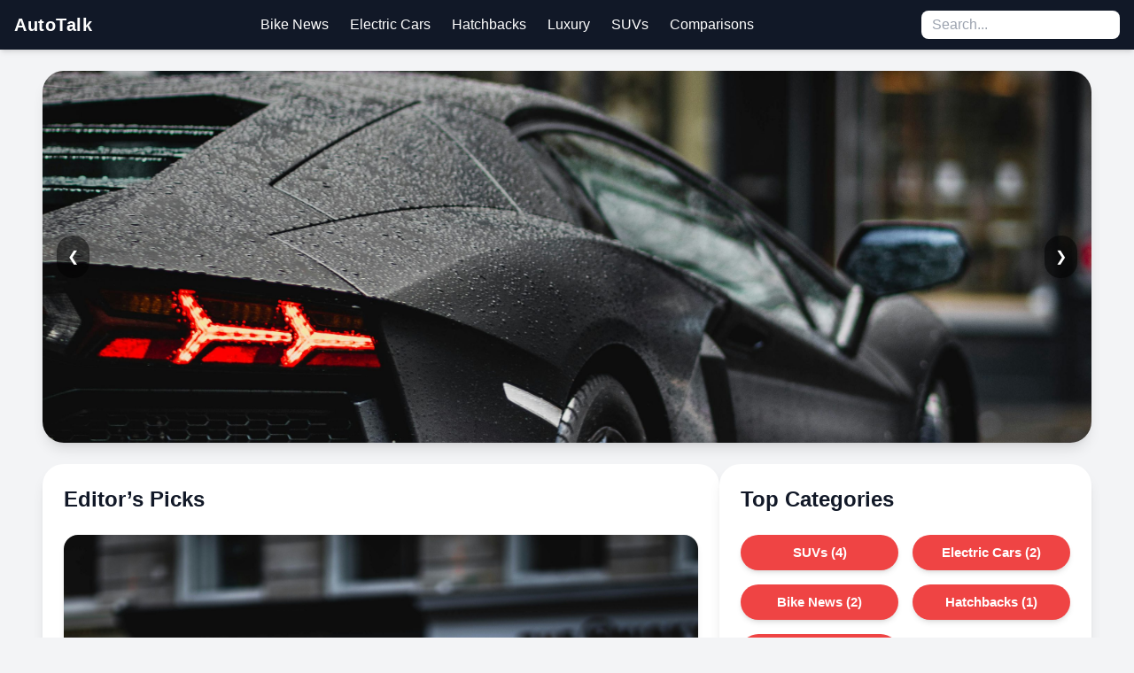

--- FILE ---
content_type: text/html; charset=UTF-8
request_url: https://www.autotalk.in/
body_size: 6018
content:
<!DOCTYPE html>
<html lang="en">
<head>
    <meta charset="UTF-8">
    <meta name="viewport" content="width=device-width, initial-scale=1.0">
    <title>AutoTalk</title>

    <!-- SEO Meta -->
    <meta name="description" content="Latest automobile news, reviews, and comparisons.">
    <meta name="keywords" content="Automobile, Cars, EV, Reviews, News">

    <!-- Open Graph -->
    <meta property="og:title" content="AutoTalk">
    <meta property="og:description" content="Latest automobile news, reviews, and comparisons.">
    <meta property="og:image" content="/assets/images/default-og.jpg">
    <meta property="og:type" content="website">

    <!-- Tailwind -->
    <script src="https://cdn.tailwindcss.com"></script>
    <script>
        tailwind.config = {
            theme: {
                extend: {
                    fontFamily: { sans: ['Inter', 'sans-serif'] },
                    colors: {
                        'primary-500': '#EF4444',
                        'primary-600': '#DC2626',
                        'secondary-500': '#F97316',
                        'gray-850': '#1A202C',
                    }
                }
            }
        }
    </script>

    <!-- Font Awesome -->
    <link href="https://cdnjs.cloudflare.com/ajax/libs/font-awesome/6.4.0/css/all.min.css" rel="stylesheet">

    <!-- Custom Styles -->
    <link href="assets/css/style.css" rel="stylesheet">
</head>
<body class="bg-gray-100">

<!-- Navigation -->
<header class="bg-gray-900 text-white shadow-md">
    <div class="container mx-auto px-4">
        <div class="flex items-center justify-between py-3">
            <!-- Logo -->
            <a href="/" class="text-xl font-bold tracking-wide hover:text-primary-500 transition">
                AutoTalk
            </a>

            <!-- Desktop Nav -->
            <nav class="hidden md:flex space-x-6">
                                    <a href="/archive.php?category=bike-news"
                       class="hover:text-primary-500 transition">
                        Bike News                    </a>
                                    <a href="/archive.php?category=electric-cars"
                       class="hover:text-primary-500 transition">
                        Electric Cars                    </a>
                                    <a href="/archive.php?category=hatchbacks"
                       class="hover:text-primary-500 transition">
                        Hatchbacks                    </a>
                                    <a href="/archive.php?category=luxury"
                       class="hover:text-primary-500 transition">
                        Luxury                    </a>
                                    <a href="/archive.php?category=suvs"
                       class="hover:text-primary-500 transition">
                        SUVs                    </a>
                                <a href="comparisons.php" class="hover:text-primary-500 transition">Comparisons</a>
            </nav>

            <!-- Search -->
            <form class="relative hidden md:block" id="searchForm" autocomplete="off">
                <input type="search" id="searchInput" placeholder="Search..."
                       class="px-3 py-1 rounded-lg text-black w-56 focus:outline-none focus:ring-2 focus:ring-primary-500">
                <div id="searchResults"
                     class="absolute bg-white text-black border rounded w-full mt-1 shadow-lg hidden z-50"></div>
            </form>

            <!-- Mobile Menu Button -->
            <button class="md:hidden p-2 focus:outline-none" id="mobileMenuButton">
                <i class="fas fa-bars text-xl"></i>
            </button>
        </div>

        <!-- Mobile Menu -->
        <div class="hidden flex-col space-y-2 pb-4 md:hidden" id="mobileMenu">
                            <a href="/archive.php?category=bike-news"
                   class="block px-2 py-1 hover:bg-gray-800 rounded">
                    Bike News                </a>
                            <a href="/archive.php?category=electric-cars"
                   class="block px-2 py-1 hover:bg-gray-800 rounded">
                    Electric Cars                </a>
                            <a href="/archive.php?category=hatchbacks"
                   class="block px-2 py-1 hover:bg-gray-800 rounded">
                    Hatchbacks                </a>
                            <a href="/archive.php?category=luxury"
                   class="block px-2 py-1 hover:bg-gray-800 rounded">
                    Luxury                </a>
                            <a href="/archive.php?category=suvs"
                   class="block px-2 py-1 hover:bg-gray-800 rounded">
                    SUVs                </a>
                        <a href="comparisons.php" class="block px-2 py-1 hover:bg-gray-800 rounded">Comparisons</a>
            <form class="relative mt-2" id="mobileSearchForm" autocomplete="off">
                <input type="search" id="mobileSearchInput" placeholder="Search..."
                       class="px-3 py-1 rounded-lg text-black w-full focus:outline-none focus:ring-2 focus:ring-primary-500">
                <div id="mobileSearchResults"
                     class="absolute bg-white text-black border rounded w-full mt-1 shadow-lg hidden z-50"></div>
            </form>
        </div>
    </div>
</header>

<!-- Mobile Menu Toggle Script -->
<script>
document.getElementById('mobileMenuButton').addEventListener('click', () => {
    document.getElementById('mobileMenu').classList.toggle('hidden');
});
</script>

<!-- Live Search Script -->
<script>
function initSearch(inputId, resultsId, formId) {
    const searchInput = document.getElementById(inputId);
    const searchResults = document.getElementById(resultsId);
    const searchForm = document.getElementById(formId);
    let timer;

    searchInput.addEventListener('input', function() {
        clearTimeout(timer);
        const query = this.value.trim();
        if (query.length < 2) {
            searchResults.classList.add('hidden');
            return;
        }
        timer = setTimeout(() => {
            fetch('/search_suggest.php?q=' + encodeURIComponent(query))
                .then(res => res.text())
                .then(data => {
                    searchResults.innerHTML = data;
                    searchResults.classList.remove('hidden');
                });
        }, 300);
    });

    document.addEventListener('click', function(e) {
        if (!searchResults.contains(e.target) && e.target !== searchInput) {
            searchResults.classList.add('hidden');
        }
    });

    searchForm.addEventListener('submit', function(e) {
        e.preventDefault();
        const query = searchInput.value.trim();
        if (query.length < 2) return;
        window.location.href = '/search.php?q=' + encodeURIComponent(query);
    });
}

initSearch('searchInput', 'searchResults', 'searchForm');
initSearch('mobileSearchInput', 'mobileSearchResults', 'mobileSearchForm');
</script>

<div class="container mx-auto mt-4 px-4">

<!-- PAGE WRAPPER -->
<div class="bg-gray-100 font-sans">

    <!-- HERO (shares same container + padding so edges align with content below) -->
    <section class="container mx-auto my-6 px-4 md:px-6 lg:px-8">
        <div id="hero-section" class="relative w-full h-[200px] sm:h-[260px] md:h-[340px] lg:h-[420px] overflow-hidden rounded-3xl shadow-lg">
                                                <div class="hero-slide absolute inset-0 w-full h-full transition-opacity duration-700 ease-in-out opacity-100 z-10">
                        <img src="uploads/ev1.jpg"
                             class="w-full h-full object-cover transform hover:scale-105 transition-transform duration-300"
                             alt="Top 10 Electric Cars in India 2025" loading="lazy">
                        <div class="absolute inset-0 bg-gradient-to-t from-black/70 via-black/10 to-transparent flex items-end">
                            <div class="p-4 sm:p-6 md:p-10 lg:p-14 text-white space-y-3 sm:space-y-4">
                                <h1 class="text-2xl sm:text-4xl md:text-5xl lg:text-6xl font-extrabold leading-tight drop-shadow">
                                    Top 10 Electric Cars in India 2025                                </h1>
                                <a href="view.php?type=post&slug=top-10-electric-cars-2025"
                                   class="inline-flex items-center justify-center rounded-full font-semibold text-sm md:text-base px-3 py-1.5 md:px-5 md:py-2 bg-primary-500 text-white hover:bg-primary-600 transition shadow-lg">
                                    Read More
                                </a>
                            </div>
                        </div>
                    </div>
                                    <div class="hero-slide absolute inset-0 w-full h-full transition-opacity duration-700 ease-in-out opacity-0 z-0">
                        <img src="uploads/scorpio.jpg"
                             class="w-full h-full object-cover transform hover:scale-105 transition-transform duration-300"
                             alt="2025 Mahindra Scorpio N Review" loading="lazy">
                        <div class="absolute inset-0 bg-gradient-to-t from-black/70 via-black/10 to-transparent flex items-end">
                            <div class="p-4 sm:p-6 md:p-10 lg:p-14 text-white space-y-3 sm:space-y-4">
                                <h1 class="text-2xl sm:text-4xl md:text-5xl lg:text-6xl font-extrabold leading-tight drop-shadow">
                                    2025 Mahindra Scorpio N Review                                </h1>
                                <a href="view.php?type=post&slug=mahindra-scorpio-n-review"
                                   class="inline-flex items-center justify-center rounded-full font-semibold text-sm md:text-base px-3 py-1.5 md:px-5 md:py-2 bg-primary-500 text-white hover:bg-primary-600 transition shadow-lg">
                                    Read More
                                </a>
                            </div>
                        </div>
                    </div>
                                    <div class="hero-slide absolute inset-0 w-full h-full transition-opacity duration-700 ease-in-out opacity-0 z-0">
                        <img src="uploads/nexon.jpg"
                             class="w-full h-full object-cover transform hover:scale-105 transition-transform duration-300"
                             alt="Tata Nexon Facelift Launched" loading="lazy">
                        <div class="absolute inset-0 bg-gradient-to-t from-black/70 via-black/10 to-transparent flex items-end">
                            <div class="p-4 sm:p-6 md:p-10 lg:p-14 text-white space-y-3 sm:space-y-4">
                                <h1 class="text-2xl sm:text-4xl md:text-5xl lg:text-6xl font-extrabold leading-tight drop-shadow">
                                    Tata Nexon Facelift Launched                                </h1>
                                <a href="view.php?type=post&slug=tata-nexon-facelift"
                                   class="inline-flex items-center justify-center rounded-full font-semibold text-sm md:text-base px-3 py-1.5 md:px-5 md:py-2 bg-primary-500 text-white hover:bg-primary-600 transition shadow-lg">
                                    Read More
                                </a>
                            </div>
                        </div>
                    </div>
                                    <div class="hero-slide absolute inset-0 w-full h-full transition-opacity duration-700 ease-in-out opacity-0 z-0">
                        <img src="uploads/fronx-punch.jpg"
                             class="w-full h-full object-cover transform hover:scale-105 transition-transform duration-300"
                             alt="Maruti Fronx vs Tata Punch Comparison" loading="lazy">
                        <div class="absolute inset-0 bg-gradient-to-t from-black/70 via-black/10 to-transparent flex items-end">
                            <div class="p-4 sm:p-6 md:p-10 lg:p-14 text-white space-y-3 sm:space-y-4">
                                <h1 class="text-2xl sm:text-4xl md:text-5xl lg:text-6xl font-extrabold leading-tight drop-shadow">
                                    Maruti Fronx vs Tata Punch Comparison                                </h1>
                                <a href="view.php?type=post&slug=fronx-vs-punch"
                                   class="inline-flex items-center justify-center rounded-full font-semibold text-sm md:text-base px-3 py-1.5 md:px-5 md:py-2 bg-primary-500 text-white hover:bg-primary-600 transition shadow-lg">
                                    Read More
                                </a>
                            </div>
                        </div>
                    </div>
                                    <div class="hero-slide absolute inset-0 w-full h-full transition-opacity duration-700 ease-in-out opacity-0 z-0">
                        <img src="uploads/himalayan.jpg"
                             class="w-full h-full object-cover transform hover:scale-105 transition-transform duration-300"
                             alt="Royal Enfield Himalayan Spotted Testing" loading="lazy">
                        <div class="absolute inset-0 bg-gradient-to-t from-black/70 via-black/10 to-transparent flex items-end">
                            <div class="p-4 sm:p-6 md:p-10 lg:p-14 text-white space-y-3 sm:space-y-4">
                                <h1 class="text-2xl sm:text-4xl md:text-5xl lg:text-6xl font-extrabold leading-tight drop-shadow">
                                    Royal Enfield Himalayan Spotted Testing                                </h1>
                                <a href="view.php?type=post&slug=re-himalayan-testing"
                                   class="inline-flex items-center justify-center rounded-full font-semibold text-sm md:text-base px-3 py-1.5 md:px-5 md:py-2 bg-primary-500 text-white hover:bg-primary-600 transition shadow-lg">
                                    Read More
                                </a>
                            </div>
                        </div>
                    </div>
                            
            <!-- Carousel Controls -->
            <button id="prev-slide"
                    class="absolute left-3 sm:left-4 top-1/2 -translate-y-1/2 z-50 bg-black/50 text-white p-2 sm:p-3 rounded-full hover:bg-black/70 focus:outline-none">
                &#10094;
            </button>
            <button id="next-slide"
                    class="absolute right-3 sm:right-4 top-1/2 -translate-y-1/2 z-50 bg-black/50 text-white p-2 sm:p-3 rounded-full hover:bg-black/70 focus:outline-none">
                &#10095;
            </button>
        </div>
    </section>

    <!-- MAIN AREA (FLEX LAYOUT) -->
    <section class="container mx-auto my-6 px-4 md:px-6 lg:px-8">
        <!-- Flex container ensures main starts flush-left & sidebar ends flush-right; items-start aligns their tops -->
        <div class="flex flex-col md:flex-row gap-6 items-start">

            <!-- MAIN CONTENT (left) -->
            <main class="flex-1 min-w-0 space-y-8">

                <!-- EDITOR'S PICKS -->
                <section class="bg-white rounded-3xl shadow-lg p-4 sm:p-6">
                    <h3 class="text-xl sm:text-2xl font-bold text-gray-900 mb-6">Editor’s Picks</h3>
                                                                    <div class="bg-white rounded-2xl shadow-md overflow-hidden hover:shadow-xl hover:scale-[1.01] transition mb-6">
                            <img src="uploads/ev1.jpg"
                                 class="w-full object-cover aspect-[4/3] transform hover:scale-105 transition-transform duration-300"
                                 alt="Top 10 Electric Cars in India 2025" loading="lazy">
                            <div class="p-4">
                                <span class="bg-secondary-500 text-white text-xs font-bold px-3 py-1 rounded-full mb-2 inline-block">Electric Cars</span>
                                <h4 class="text-lg font-bold text-gray-900 mb-2">Top 10 Electric Cars in India 2025</h4>
                                <p class="text-gray-600 text-sm mb-3">Here is the...</p>
                                <a href="view.php?type=post&slug=top-10-electric-cars-2025" class="text-primary-500 font-semibold hover:underline">Read More →</a>
                            </div>
                        </div>

                        <!-- Next 3 small posts side by side -->
                                                    <div class="grid grid-cols-1 sm:grid-cols-3 gap-4 mb-2">
                                <a href="view.php?type=post&slug=mahindra-scorpio-n-review" class="block bg-white rounded-3xl shadow-lg overflow-hidden h-full flex flex-col hover:shadow-xl hover:scale-[1.02] transition">  <img src="uploads/scorpio.jpg" class="w-full object-cover transform hover:scale-105 transition-transform duration-300 aspect-[4/3]" alt="2025 Mahindra Scorpio N Review" loading="lazy">  <div class="p-4 flex flex-col">    <span class="bg-secondary-500 text-white text-xs font-bold px-3 py-1 rounded-full w-fit mb-2">SUVs</span>    <h5 class="text-base font-bold mb-2">2025 Mahindra Scorpio N Review</h5>    <p class="text-gray-600 text-sm mb-4">We took the new Scorpio N for a spin...</p>    <span class="inline-block text-primary-500 hover:text-primary-600 font-semibold text-sm mt-2">Read More &rarr;</span>  </div></a><a href="view.php?type=post&slug=fronx-vs-punch" class="block bg-white rounded-3xl shadow-lg overflow-hidden h-full flex flex-col hover:shadow-xl hover:scale-[1.02] transition">  <img src="uploads/fronx-punch.jpg" class="w-full object-cover transform hover:scale-105 transition-transform duration-300 aspect-[4/3]" alt="Maruti Fronx vs Tata Punch Comparison" loading="lazy">  <div class="p-4 flex flex-col">    <span class="bg-secondary-500 text-white text-xs font-bold px-3 py-1 rounded-full w-fit mb-2">SUVs</span>    <h5 class="text-base font-bold mb-2">Maruti Fronx vs Tata Punch Comparison</h5>    <p class="text-gray-600 text-sm mb-4">Battle of compact SUVs: Fronx vs Punch...</p>    <span class="inline-block text-primary-500 hover:text-primary-600 font-semibold text-sm mt-2">Read More &rarr;</span>  </div></a><a href="view.php?type=post&slug=re-himalayan-testing" class="block bg-white rounded-3xl shadow-lg overflow-hidden h-full flex flex-col hover:shadow-xl hover:scale-[1.02] transition">  <img src="uploads/himalayan.jpg" class="w-full object-cover transform hover:scale-105 transition-transform duration-300 aspect-[4/3]" alt="Royal Enfield Himalayan Spotted Testing" loading="lazy">  <div class="p-4 flex flex-col">    <span class="bg-secondary-500 text-white text-xs font-bold px-3 py-1 rounded-full w-fit mb-2">Bike News</span>    <h5 class="text-base font-bold mb-2">Royal Enfield Himalayan Spotted Testing</h5>    <p class="text-gray-600 text-sm mb-4">New spy shots reveal upcoming Himalayan...</p>    <span class="inline-block text-primary-500 hover:text-primary-600 font-semibold text-sm mt-2">Read More &rarr;</span>  </div></a>                            </div>
                        
                        <div class="text-center mt-4">
                            <a href="view.php?type=editors-picks"
                               class="inline-flex items-center justify-center rounded-full font-semibold text-sm md:text-base px-3 py-1.5 md:px-5 md:py-2 bg-primary-500 text-white hover:bg-primary-600 transition">
                                View All
                            </a>
                        </div>
                                    </section>

                <!-- TRENDING POSTS (3 small cards side-by-side) -->
                <section class="bg-white rounded-3xl shadow-lg p-4 sm:p-6">
                    <h3 class="text-xl sm:text-2xl font-bold text-gray-900 mb-6">Trending Posts</h3>
                    <div class="grid grid-cols-1 sm:grid-cols-3 gap-4">
                        <a href="view.php?type=post&slug=top-10-electric-cars-2025" class="block bg-white rounded-3xl shadow-lg overflow-hidden h-full flex flex-col hover:shadow-xl hover:scale-[1.02] transition">  <img src="uploads/ev1.jpg" class="w-full object-cover transform hover:scale-105 transition-transform duration-300 aspect-[4/3]" alt="Top 10 Electric Cars in India 2025" loading="lazy">  <div class="p-4 flex flex-col">    <span class="bg-secondary-500 text-white text-xs font-bold px-3 py-1 rounded-full w-fit mb-2">Electric Cars</span>    <h5 class="text-base font-bold mb-2">Top 10 Electric Cars in India 2025</h5>    <p class="text-gray-600 text-sm mb-4">Here is the list of top electric cars...</p>    <span class="inline-block text-primary-500 hover:text-primary-600 font-semibold text-sm mt-2">Read More &rarr;</span>  </div></a><a href="view.php?type=post&slug=re-himalayan-testing" class="block bg-white rounded-3xl shadow-lg overflow-hidden h-full flex flex-col hover:shadow-xl hover:scale-[1.02] transition">  <img src="uploads/himalayan.jpg" class="w-full object-cover transform hover:scale-105 transition-transform duration-300 aspect-[4/3]" alt="Royal Enfield Himalayan Spotted Testing" loading="lazy">  <div class="p-4 flex flex-col">    <span class="bg-secondary-500 text-white text-xs font-bold px-3 py-1 rounded-full w-fit mb-2">Bike News</span>    <h5 class="text-base font-bold mb-2">Royal Enfield Himalayan Spotted Testing</h5>    <p class="text-gray-600 text-sm mb-4">New spy shots reveal upcoming Himalayan...</p>    <span class="inline-block text-primary-500 hover:text-primary-600 font-semibold text-sm mt-2">Read More &rarr;</span>  </div></a><a href="view.php?type=post&slug=mahindra-scorpio-n-review" class="block bg-white rounded-3xl shadow-lg overflow-hidden h-full flex flex-col hover:shadow-xl hover:scale-[1.02] transition">  <img src="uploads/scorpio.jpg" class="w-full object-cover transform hover:scale-105 transition-transform duration-300 aspect-[4/3]" alt="2025 Mahindra Scorpio N Review" loading="lazy">  <div class="p-4 flex flex-col">    <span class="bg-secondary-500 text-white text-xs font-bold px-3 py-1 rounded-full w-fit mb-2">SUVs</span>    <h5 class="text-base font-bold mb-2">2025 Mahindra Scorpio N Review</h5>    <p class="text-gray-600 text-sm mb-4">We took the new Scorpio N for a spin...</p>    <span class="inline-block text-primary-500 hover:text-primary-600 font-semibold text-sm mt-2">Read More &rarr;</span>  </div></a><a href="view.php?type=post&slug=tata-nexon-facelift" class="block bg-white rounded-3xl shadow-lg overflow-hidden h-full flex flex-col hover:shadow-xl hover:scale-[1.02] transition">  <img src="uploads/nexon.jpg" class="w-full object-cover transform hover:scale-105 transition-transform duration-300 aspect-[4/3]" alt="Tata Nexon Facelift Launched" loading="lazy">  <div class="p-4 flex flex-col">    <span class="bg-secondary-500 text-white text-xs font-bold px-3 py-1 rounded-full w-fit mb-2">SUVs</span>    <h5 class="text-base font-bold mb-2">Tata Nexon Facelift Launched</h5>    <p class="text-gray-600 text-sm mb-4">Tata has refreshed the Nexon for 2025...</p>    <span class="inline-block text-primary-500 hover:text-primary-600 font-semibold text-sm mt-2">Read More &rarr;</span>  </div></a><a href="view.php?type=post&slug=fronx-vs-punch" class="block bg-white rounded-3xl shadow-lg overflow-hidden h-full flex flex-col hover:shadow-xl hover:scale-[1.02] transition">  <img src="uploads/fronx-punch.jpg" class="w-full object-cover transform hover:scale-105 transition-transform duration-300 aspect-[4/3]" alt="Maruti Fronx vs Tata Punch Comparison" loading="lazy">  <div class="p-4 flex flex-col">    <span class="bg-secondary-500 text-white text-xs font-bold px-3 py-1 rounded-full w-fit mb-2">SUVs</span>    <h5 class="text-base font-bold mb-2">Maruti Fronx vs Tata Punch Comparison</h5>    <p class="text-gray-600 text-sm mb-4">Battle of compact SUVs: Fronx vs Punch...</p>    <span class="inline-block text-primary-500 hover:text-primary-600 font-semibold text-sm mt-2">Read More &rarr;</span>  </div></a>                    </div>
                </section>

                <!-- CATEGORY SECTIONS -->
                                    <section class="bg-white rounded-3xl shadow-lg p-4 sm:p-6">
                        <h3 class="text-xl sm:text-2xl font-bold text-gray-900 mb-6">SUVs</h3>
                        <div class="grid grid-cols-1 sm:grid-cols-3 gap-4">
                            <a href="view.php?type=post&slug=mahindra-scorpio-n-review" class="block bg-white rounded-3xl shadow-lg overflow-hidden h-full flex flex-col hover:shadow-xl hover:scale-[1.02] transition">  <img src="uploads/scorpio.jpg" class="w-full object-cover transform hover:scale-105 transition-transform duration-300 aspect-[4/3]" alt="2025 Mahindra Scorpio N Review" loading="lazy">  <div class="p-4 flex flex-col">    <span class="bg-secondary-500 text-white text-xs font-bold px-3 py-1 rounded-full w-fit mb-2">SUVs</span>    <h5 class="text-base font-bold mb-2">2025 Mahindra Scorpio N Review</h5>    <p class="text-gray-600 text-sm mb-4">We took the new Scorpio N for a spin...</p>    <span class="inline-block text-primary-500 hover:text-primary-600 font-semibold text-sm mt-2">Read More &rarr;</span>  </div></a><a href="view.php?type=post&slug=tata-nexon-facelift" class="block bg-white rounded-3xl shadow-lg overflow-hidden h-full flex flex-col hover:shadow-xl hover:scale-[1.02] transition">  <img src="uploads/nexon.jpg" class="w-full object-cover transform hover:scale-105 transition-transform duration-300 aspect-[4/3]" alt="Tata Nexon Facelift Launched" loading="lazy">  <div class="p-4 flex flex-col">    <span class="bg-secondary-500 text-white text-xs font-bold px-3 py-1 rounded-full w-fit mb-2">SUVs</span>    <h5 class="text-base font-bold mb-2">Tata Nexon Facelift Launched</h5>    <p class="text-gray-600 text-sm mb-4">Tata has refreshed the Nexon for 2025...</p>    <span class="inline-block text-primary-500 hover:text-primary-600 font-semibold text-sm mt-2">Read More &rarr;</span>  </div></a><a href="view.php?type=post&slug=fronx-vs-punch" class="block bg-white rounded-3xl shadow-lg overflow-hidden h-full flex flex-col hover:shadow-xl hover:scale-[1.02] transition">  <img src="uploads/fronx-punch.jpg" class="w-full object-cover transform hover:scale-105 transition-transform duration-300 aspect-[4/3]" alt="Maruti Fronx vs Tata Punch Comparison" loading="lazy">  <div class="p-4 flex flex-col">    <span class="bg-secondary-500 text-white text-xs font-bold px-3 py-1 rounded-full w-fit mb-2">SUVs</span>    <h5 class="text-base font-bold mb-2">Maruti Fronx vs Tata Punch Comparison</h5>    <p class="text-gray-600 text-sm mb-4">Battle of compact SUVs: Fronx vs Punch...</p>    <span class="inline-block text-primary-500 hover:text-primary-600 font-semibold text-sm mt-2">Read More &rarr;</span>  </div></a><a href="view.php?type=post&slug=kia-seltos-2025-leak" class="block bg-white rounded-3xl shadow-lg overflow-hidden h-full flex flex-col hover:shadow-xl hover:scale-[1.02] transition">  <img src="uploads/seltos.jpg" class="w-full object-cover transform hover:scale-105 transition-transform duration-300 aspect-[4/3]" alt="Kia Seltos 2025 Model Leaked" loading="lazy">  <div class="p-4 flex flex-col">    <span class="bg-secondary-500 text-white text-xs font-bold px-3 py-1 rounded-full w-fit mb-2">SUVs</span>    <h5 class="text-base font-bold mb-2">Kia Seltos 2025 Model Leaked</h5>    <p class="text-gray-600 text-sm mb-4">Leaked images show new design cues...</p>    <span class="inline-block text-primary-500 hover:text-primary-600 font-semibold text-sm mt-2">Read More &rarr;</span>  </div></a>                        </div>
                    </section>
                                    <section class="bg-white rounded-3xl shadow-lg p-4 sm:p-6">
                        <h3 class="text-xl sm:text-2xl font-bold text-gray-900 mb-6">Electric Cars</h3>
                        <div class="grid grid-cols-1 sm:grid-cols-3 gap-4">
                            <a href="view.php?type=post&slug=top-10-electric-cars-2025" class="block bg-white rounded-3xl shadow-lg overflow-hidden h-full flex flex-col hover:shadow-xl hover:scale-[1.02] transition">  <img src="uploads/ev1.jpg" class="w-full object-cover transform hover:scale-105 transition-transform duration-300 aspect-[4/3]" alt="Top 10 Electric Cars in India 2025" loading="lazy">  <div class="p-4 flex flex-col">    <span class="bg-secondary-500 text-white text-xs font-bold px-3 py-1 rounded-full w-fit mb-2">Electric Cars</span>    <h5 class="text-base font-bold mb-2">Top 10 Electric Cars in India 2025</h5>    <p class="text-gray-600 text-sm mb-4">Here is the list of top electric cars...</p>    <span class="inline-block text-primary-500 hover:text-primary-600 font-semibold text-sm mt-2">Read More &rarr;</span>  </div></a><a href="view.php?type=post&slug=kia-seltos-2025-leak" class="block bg-white rounded-3xl shadow-lg overflow-hidden h-full flex flex-col hover:shadow-xl hover:scale-[1.02] transition">  <img src="uploads/seltos.jpg" class="w-full object-cover transform hover:scale-105 transition-transform duration-300 aspect-[4/3]" alt="Kia Seltos 2025 Model Leaked" loading="lazy">  <div class="p-4 flex flex-col">    <span class="bg-secondary-500 text-white text-xs font-bold px-3 py-1 rounded-full w-fit mb-2">Electric Cars</span>    <h5 class="text-base font-bold mb-2">Kia Seltos 2025 Model Leaked</h5>    <p class="text-gray-600 text-sm mb-4">Leaked images show new design cues...</p>    <span class="inline-block text-primary-500 hover:text-primary-600 font-semibold text-sm mt-2">Read More &rarr;</span>  </div></a>                        </div>
                    </section>
                                    <section class="bg-white rounded-3xl shadow-lg p-4 sm:p-6">
                        <h3 class="text-xl sm:text-2xl font-bold text-gray-900 mb-6">Bike News</h3>
                        <div class="grid grid-cols-1 sm:grid-cols-3 gap-4">
                            <a href="view.php?type=post&slug=re-himalayan-testing" class="block bg-white rounded-3xl shadow-lg overflow-hidden h-full flex flex-col hover:shadow-xl hover:scale-[1.02] transition">  <img src="uploads/himalayan.jpg" class="w-full object-cover transform hover:scale-105 transition-transform duration-300 aspect-[4/3]" alt="Royal Enfield Himalayan Spotted Testing" loading="lazy">  <div class="p-4 flex flex-col">    <span class="bg-secondary-500 text-white text-xs font-bold px-3 py-1 rounded-full w-fit mb-2">Bike News</span>    <h5 class="text-base font-bold mb-2">Royal Enfield Himalayan Spotted Testing</h5>    <p class="text-gray-600 text-sm mb-4">New spy shots reveal upcoming Himalayan...</p>    <span class="inline-block text-primary-500 hover:text-primary-600 font-semibold text-sm mt-2">Read More &rarr;</span>  </div></a><a href="view.php?type=post&slug=kia-seltos-2025-leak" class="block bg-white rounded-3xl shadow-lg overflow-hidden h-full flex flex-col hover:shadow-xl hover:scale-[1.02] transition">  <img src="uploads/seltos.jpg" class="w-full object-cover transform hover:scale-105 transition-transform duration-300 aspect-[4/3]" alt="Kia Seltos 2025 Model Leaked" loading="lazy">  <div class="p-4 flex flex-col">    <span class="bg-secondary-500 text-white text-xs font-bold px-3 py-1 rounded-full w-fit mb-2">Bike News</span>    <h5 class="text-base font-bold mb-2">Kia Seltos 2025 Model Leaked</h5>    <p class="text-gray-600 text-sm mb-4">Leaked images show new design cues...</p>    <span class="inline-block text-primary-500 hover:text-primary-600 font-semibold text-sm mt-2">Read More &rarr;</span>  </div></a>                        </div>
                    </section>
                
            </main>

            <!-- SIDEBAR (right) -->
            <aside class="w-full md:w-[360px] lg:w-[380px] xl:w-[420px] shrink-0 space-y-8">

                <!-- Top Categories -->
                <section class="bg-white rounded-3xl shadow-lg p-4 sm:p-6">
                    <h3 class="text-xl sm:text-2xl font-bold text-gray-900 mb-6">Top Categories</h3>
                    <div class="grid grid-cols-2 gap-4">
                                                    <a href="category.php?slug=suvs"
                               class="bg-primary-500 hover:bg-primary-600 text-white font-semibold rounded-full transition text-center shadow-md hover:shadow-lg px-3 py-1.5 text-xs sm:text-sm md:text-[15px] sm:px-3.5 sm:py-2 md:px-4 md:py-2.5">
                                SUVs (4)
                            </a>
                                                    <a href="category.php?slug=electric-cars"
                               class="bg-primary-500 hover:bg-primary-600 text-white font-semibold rounded-full transition text-center shadow-md hover:shadow-lg px-3 py-1.5 text-xs sm:text-sm md:text-[15px] sm:px-3.5 sm:py-2 md:px-4 md:py-2.5">
                                Electric Cars (2)
                            </a>
                                                    <a href="category.php?slug=bike-news"
                               class="bg-primary-500 hover:bg-primary-600 text-white font-semibold rounded-full transition text-center shadow-md hover:shadow-lg px-3 py-1.5 text-xs sm:text-sm md:text-[15px] sm:px-3.5 sm:py-2 md:px-4 md:py-2.5">
                                Bike News (2)
                            </a>
                                                    <a href="category.php?slug=hatchbacks"
                               class="bg-primary-500 hover:bg-primary-600 text-white font-semibold rounded-full transition text-center shadow-md hover:shadow-lg px-3 py-1.5 text-xs sm:text-sm md:text-[15px] sm:px-3.5 sm:py-2 md:px-4 md:py-2.5">
                                Hatchbacks (1)
                            </a>
                                                    <a href="category.php?slug=luxury"
                               class="bg-primary-500 hover:bg-primary-600 text-white font-semibold rounded-full transition text-center shadow-md hover:shadow-lg px-3 py-1.5 text-xs sm:text-sm md:text-[15px] sm:px-3.5 sm:py-2 md:px-4 md:py-2.5">
                                Luxury (0)
                            </a>
                                            </div>
                </section>

                <!-- POLL -->
                                    <section class="bg-white rounded-3xl shadow-lg p-4 sm:p-6">
                        <h3 class="text-xl sm:text-2xl font-bold text-gray-900 mb-6">Test</h3>
                        <form id="pollForm" method="post" action="vote.php" class="space-y-4">
                                                            <label class="flex items-center">
                                    <input type="radio" name="option_id" value="1" required
                                           class="form-radio h-5 w-5 text-primary-500">
                                    <span class="ml-2 text-gray-700">test 1</span>
                                </label>
                                                            <label class="flex items-center">
                                    <input type="radio" name="option_id" value="2" required
                                           class="form-radio h-5 w-5 text-primary-500">
                                    <span class="ml-2 text-gray-700">test 2</span>
                                </label>
                                                            <label class="flex items-center">
                                    <input type="radio" name="option_id" value="3" required
                                           class="form-radio h-5 w-5 text-primary-500">
                                    <span class="ml-2 text-gray-700">tes 3</span>
                                </label>
                                                        <input type="hidden" name="poll_id" value="1">
                            <button type="submit"
                                    class="w-full inline-flex items-center justify-center rounded-full font-semibold text-sm md:text-base px-3 py-1.5 md:px-5 md:py-2 bg-primary-500 text-white hover:bg-primary-600 transition">
                                Vote
                            </button>
                        </form>
                    </section>
                
                <!-- Vehicle Comparison -->
                <section class="bg-white rounded-3xl shadow-lg p-4 sm:p-6">
                    <div class="flex justify-between items-center mb-6">
                        <h3 class="text-xl sm:text-2xl font-bold text-gray-900">Vehicle Comparisons</h3>
                        <a href="/comparisons.php" class="text-primary-500 hover:text-primary-600 font-semibold text-sm">View All &rarr;</a>
                    </div>
                    <div class="space-y-6">
                        <!-- Latest Comparisons -->
                                                                <div class="bg-white rounded-3xl shadow-lg p-4 flex flex-col items-center text-center space-y-4">
                                            <h4 class="text-lg font-bold">Honda EV Scooter vs Tesla Model X</h4>
                                            <div class="flex items-center justify-center w-full">
                                                <div class="w-2/5">
                                                    <img src="/uploads/1754666610_car.jpg" class="mx-auto h-[80px] object-contain mb-2" alt="Tesla Model X">
                                                    <div class="text-sm font-semibold">Tesla Tesla Model X</div>
                                                </div>
                                                <div class="w-1/5 flex-none"><div class="bg-primary-500 text-white font-bold py-1 px-2 rounded-md text-xs">VS</div></div>
                                                <div class="w-2/5">
                                                    <img src="/uploads/1754666099_car.jpg" class="mx-auto h-[80px] object-contain mb-2" alt="Honda EV Scooter">
                                                    <div class="text-sm font-semibold">Honda Honda EV Scooter</div>
                                                </div>
                                            </div>
                                            <a href="/compare.php?slug=honda-ev-scooter-vs-tesla-model-x" class="inline-flex items-center justify-center rounded-full font-semibold text-sm md:text-base px-3 py-1.5 md:px-5 md:py-2 bg-primary-500 text-white hover:bg-primary-600 transition w-full">Compare Now</a>
                                        </div>
                                                                <div class="bg-white rounded-3xl shadow-lg p-4 flex flex-col items-center text-center space-y-4">
                                            <h4 class="text-lg font-bold">Honda EV vs Tesla Model X</h4>
                                            <div class="flex items-center justify-center w-full">
                                                <div class="w-2/5">
                                                    <img src="/uploads/1754666610_car.jpg" class="mx-auto h-[80px] object-contain mb-2" alt="Tesla Model X">
                                                    <div class="text-sm font-semibold">Tesla Tesla Model X</div>
                                                </div>
                                                <div class="w-1/5 flex-none"><div class="bg-primary-500 text-white font-bold py-1 px-2 rounded-md text-xs">VS</div></div>
                                                <div class="w-2/5">
                                                    <img src="/uploads/1754666099_car.jpg" class="mx-auto h-[80px] object-contain mb-2" alt="Honda EV Scooter">
                                                    <div class="text-sm font-semibold">Honda Honda EV Scooter</div>
                                                </div>
                                            </div>
                                            <a href="/compare.php?slug=honda-ev-vs-tesla-model-x" class="inline-flex items-center justify-center rounded-full font-semibold text-sm md:text-base px-3 py-1.5 md:px-5 md:py-2 bg-primary-500 text-white hover:bg-primary-600 transition w-full">Compare Now</a>
                                        </div>
                        
                        <!-- Compare Tool -->
                        <div class="bg-white rounded-3xl shadow-lg p-4 sm:p-6">
                            <h5 class="text-lg sm:text-xl font-bold text-gray-900 mb-4">Compare Any Two Vehicles</h5>
                            <form method="GET" action="compare.php">
                                <div class="mb-4">
                                    <label for="vehicle1" class="block text-gray-700 font-medium mb-1">Select First Vehicle</label>
                                    <select name="vehicle1" id="vehicle1" class="block w-full border-gray-300 rounded-md shadow-sm focus:ring-primary-500 focus:border-primary-500" required>
                                        <option value="">-- Choose Vehicle --</option>
                                                                                                                                    <option value="2">Honda EV Scooter</option>
                                                                                            <option value="1">Tesla Model X</option>
                                                                                                                        </select>
                                </div>

                                <div class="mb-4">
                                    <label for="vehicle2" class="block text-gray-700 font-medium mb-1">Select Second Vehicle</label>
                                    <select name="vehicle2" id="vehicle2" class="block w-full border-gray-300 rounded-md shadow-sm focus:ring-primary-500 focus:border-primary-500" required>
                                        <option value="">-- Choose Vehicle --</option>
                                                                                                                                    <option value="2">Honda EV Scooter</option>
                                                                                            <option value="1">Tesla Model X</option>
                                                                                                                        </select>
                                </div>
                                <button type="submit" class="w-full inline-flex items-center justify-center rounded-full font-semibold text-sm md:text-base px-3 py-1.5 md:px-5 md:py-2 bg-primary-500 text-white hover:bg-primary-600 transition">Compare</button>
                            </form>
                        </div>
                    </div>
                </section>
            </aside>
        </div>
    </section>

    <!-- Optional Ad Zone -->
    <section class="container mx-auto px-4 md:px-6 lg:px-8 text-center mt-8">
                                </section>
</div>

</div> <!-- End container -->

<!-- Footer -->
<footer class="bg-gray-900 text-gray-300 mt-10 pt-8 pb-6">
    <div class="container mx-auto px-4">
        <div class="grid grid-cols-1 md:grid-cols-3 gap-8">
            <!-- About Section -->
            <div>
                <h5 class="text-white mb-3">About AutoTalk</h5>
                <p class="text-gray-400 text-sm">
                    AutoTalk brings you the latest automobile news, reviews, and insights from around the globe. Stay informed with expert analysis and trending topics.                </p>
            </div>

            <!-- Latest Posts -->
            <div>
                <h5 class="text-white mb-3">Latest Posts</h5>
                <ul class="space-y-2 text-sm">
                    <li><a href="/post/top-10-electric-cars-2025" class="text-gray-400 hover:text-white hover:bg-gray-800 px-2 py-1 rounded transition">Top 10 Electric Cars in India 2025</a></li><li><a href="/post/mahindra-scorpio-n-review" class="text-gray-400 hover:text-white hover:bg-gray-800 px-2 py-1 rounded transition">2025 Mahindra Scorpio N Review</a></li><li><a href="/post/tata-nexon-facelift" class="text-gray-400 hover:text-white hover:bg-gray-800 px-2 py-1 rounded transition">Tata Nexon Facelift Launched</a></li><li><a href="/post/re-himalayan-testing" class="text-gray-400 hover:text-white hover:bg-gray-800 px-2 py-1 rounded transition">Royal Enfield Himalayan Spotted Testing</a></li><li><a href="/post/fronx-vs-punch" class="text-gray-400 hover:text-white hover:bg-gray-800 px-2 py-1 rounded transition">Maruti Fronx vs Tata Punch Comparison</a></li>                </ul>
            </div>

            <!-- Categories -->
            <div>
                <h5 class="text-white mb-3">Categories</h5>
                <ul class="space-y-2 text-sm">
                    <li><a href="/category/bike-news" class="text-gray-400 hover:text-white hover:bg-gray-800 px-2 py-1 rounded transition">Bike News</a></li><li><a href="/category/electric-cars" class="text-gray-400 hover:text-white hover:bg-gray-800 px-2 py-1 rounded transition">Electric Cars</a></li><li><a href="/category/hatchbacks" class="text-gray-400 hover:text-white hover:bg-gray-800 px-2 py-1 rounded transition">Hatchbacks</a></li><li><a href="/category/luxury" class="text-gray-400 hover:text-white hover:bg-gray-800 px-2 py-1 rounded transition">Luxury</a></li><li><a href="/category/suvs" class="text-gray-400 hover:text-white hover:bg-gray-800 px-2 py-1 rounded transition">SUVs</a></li>                </ul>
            </div>
        </div>

        <hr class="border-gray-700 my-4">

        <!-- Footer Bottom -->
        <div class="text-center text-gray-500 text-sm">
            <p class="mb-0">&copy; 2026 AutoTalk. All rights reserved.</p>
        </div>
    </div>
</footer>


<script>
function likePost(postId, postTitle) {
    alert("Liked: " + postTitle);
}
function bookmarkPost(postId, postTitle) {
    alert("Bookmarked: " + postTitle);
}
</script>

</body>
</html>

<!-- SCRIPTS -->
<script>
document.addEventListener('DOMContentLoaded', function () {
    const slides = document.querySelectorAll('.hero-slide');
    let currentIndex = 0;
    const totalSlides = slides.length;
    const nextBtn = document.getElementById('next-slide');
    const prevBtn = document.getElementById('prev-slide');

    if (totalSlides > 1) {
        let autoSlide = setInterval(showNextSlide, 6000);

        function showSlide(index) {
            slides.forEach((slide, i) => {
                slide.classList.toggle('opacity-100', i === index);
                slide.classList.toggle('z-10', i === index);
                slide.classList.toggle('opacity-0', i !== index);
                slide.classList.toggle('z-0', i !== index);
            });
        }

        function showNextSlide() {
            currentIndex = (currentIndex + 1) % totalSlides;
            showSlide(currentIndex);
        }

        function showPrevSlide() {
            currentIndex = (currentIndex - 1 + totalSlides) % totalSlides;
            showSlide(currentIndex);
        }

        nextBtn && nextBtn.addEventListener('click', () => {
            clearInterval(autoSlide);
            showNextSlide();
            autoSlide = setInterval(showNextSlide, 6000);
        });

        prevBtn && prevBtn.addEventListener('click', () => {
            clearInterval(autoSlide);
            showPrevSlide();
            autoSlide = setInterval(showNextSlide, 6000);
        });
    }
});
</script>



--- FILE ---
content_type: text/css
request_url: https://www.autotalk.in/assets/css/style.css
body_size: 1435
content:
/* =========================
   Base Styling
   ========================= */
body {
  font-family: Arial, sans-serif;
  background-color: #f8f9fa;
  margin: 0;
  padding: 0;
}

.footer a {
  text-decoration: none;
}
.footer a:hover {
  text-decoration: underline;
}
.hero-slide {
    transition: opacity 0.7s ease-in-out;
}

/* Carousel image fix */
.carousel-item img {
  width: 100%;
  max-height: 450px;
  object-fit: cover;
}

/* Optional: Caption enhancements */
.carousel-caption {
  background: rgba(0, 0, 0, 0.6);
  padding: 15px;
  border-radius: 8px;
}

/* =========================
   VS Badge & Vehicle Image
   ========================= */

/* Center VS badge vertically and horizontally */
.vs-col {
  display: flex;
  align-items: center;
  justify-content: center;
}

/* Vehicle image frame */
.vehicle-image-frame {
  width: 120px;
  height: 120px;
  margin: 0 auto;
  display: flex;
  align-items: center;
  justify-content: center;
}
.vehicle-image-frame img {
  width: 100%;
  height: 100%;
  object-fit: contain;
}

/* VS badge styling */
.vs-badge {
  display: flex;
  align-items: center;
  justify-content: center;
  width: 50px;
  height: 50px;
  background-color: #007bff;
  color: #fff;
  font-weight: bold;
  font-size: 1.2rem;
  border-radius: 50%;
  box-shadow: 0 2px 6px rgba(0,0,0,0.2);
  text-transform: uppercase;
  transition: transform 0.2s ease, box-shadow 0.2s ease, background-color 0.2s ease;
}
.vs-badge:hover {
  transform: scale(1.1);
  box-shadow: 0 4px 12px rgba(0,0,0,0.3);
  background-color: #ff4d4d;
  color: #fff;
}

/* =========================
   Section Styling (News Blog)
   ========================= */
.section-card {
  border-radius: 8px;
  padding: 10px 15px;
}

.section-title {
  border-bottom: 2px solid #007bff;
  padding-bottom: 5px;
  margin-bottom: 20px;
  font-weight: bold;
  font-size: 1.25rem;
  color: #333;
}

.section-card .card-body {
  padding: 20px;
}

.section-card .row > [class*='col-'] {
  margin-bottom: 15px;
}

/* =========================
   Mobile & Tablet Optimizations
   ========================= */

/* Post Cards: Adjustments for smaller screens */
@media (max-width: 768px) {
  .card-img-top {
    height: 160px !important;
  }
  .card-title {
    font-size: 0.95rem;
  }
  .card-text {
    font-size: 0.8rem;
  }
  .card-footer a {
    font-size: 0.85rem;
    padding: 6px 10px;
  }
}

/* Post Cards: Single column on extra small screens */
@media (max-width: 576px) {
  .col-md-4 {
    flex: 0 0 100%;
    max-width: 100%;
  }
}

/* Carousel: Mobile adjustments */
@media (max-width: 768px) {
  .trending-carousel img {
    height: 120px !important;
  }
  .trending-carousel h6 {
    font-size: 0.85rem;
  }
}

/* Carousel: Stack items on very small devices */
@media (max-width: 576px) {
  .carousel-item .col-md-3 {
    flex: 0 0 50%;
    max-width: 50%;
  }
}

/* Hero Section: Mobile adjustments */
@media (max-width: 768px) {
  .hero-section {
    height: 250px !important;
  }
  .hero-overlay h2 {
    font-size: 1.2rem;
  }
}

/* Sidebar: Stack under content on tablets & below */
@media (max-width: 992px) {
  .sidebar-widget {
    margin-top: 20px;
  }
}
/* This file contains the custom CSS for the image slider. */

/* Custom styles for the slider container */
.slider-container {
    position: relative;
    width: 100%;
    overflow: hidden;
    border-radius: 1rem;
}

.slider {
    display: flex;
    transition: transform 0.5s ease-in-out;
}

.slide {
    min-width: 100%;
}

.slide img {
    width: 100%;
    height: auto;
    display: block;
}

/* Hide the default scrollbar */
.slider-container::-webkit-scrollbar {
    display: none;
}

/* Fallback for browsers that don't support the above */
.slider-container {
    -ms-overflow-style: none; /* IE and Edge */
    scrollbar-width: none;    /* Firefox */
}

/* Image hover zoom for all relevant images */
.img-hover-zoom {
    transition: transform 0.3s ease, box-shadow 0.3s ease;
}
.img-hover-zoom:hover {
    transform: scale(1.05);
}

/* Card hover shadow */
.card-hover {
    transition: box-shadow 0.3s ease;
}
.card-hover:hover {
    box-shadow: 0 8px 20px rgba(0, 0, 0, 0.15);
}

/* Hero section tweaks */
.hero-title {
    font-size: 1.8rem;
    line-height: 1.2;
}
.hero-button {
    font-size: 0.9rem;
    padding: 0.4rem 0.8rem;
}

/* Trending posts square image */
.trending-post img {
    width: 80px !important;
    height: 80px !important;
    object-fit: cover !important;
    border-radius: 8px;
}

/* Button styling improvements */
a.read-more, .hero-button, .category-button {
    display: inline-block;
    background-color: #ff5722;
    color: #fff !important;
    padding: 0.5rem 1rem;
    font-size: 0.9rem;
    border-radius: 4px;
    text-decoration: none;
    transition: background-color 0.3s ease;
}
a.read-more:hover, .hero-button:hover, .category-button:hover {
    background-color: #e64a19;
}

/* Mobile responsiveness */
@media (max-width: 768px) {
    .hero-title {
        font-size: 1.5rem;
    }
    .hero-button, a.read-more, .category-button {
        font-size: 0.85rem;
        padding: 0.4rem 0.8rem;
    }
}


/* =========================
   Navbar & Header Link Styling
   ========================= */
.navbar-dark .navbar-nav .nav-link {
    color: rgba(255, 255, 255, 0.85) !important;
    font-weight: 500;
    padding: 0.5rem 0.75rem;
    transition: color 0.2s ease;
}

.navbar-dark .navbar-nav .nav-link:hover,
.navbar-dark .navbar-nav .nav-link:focus {
    color: #ff5722 !important; /* matches your read-more & buttons */
}

.navbar-dark .navbar-brand {
    color: #fff !important;
    font-weight: bold;
    font-size: 1.25rem;
}

.navbar-dark {
    background-color: #212529 !important; /* dark header background */
}



